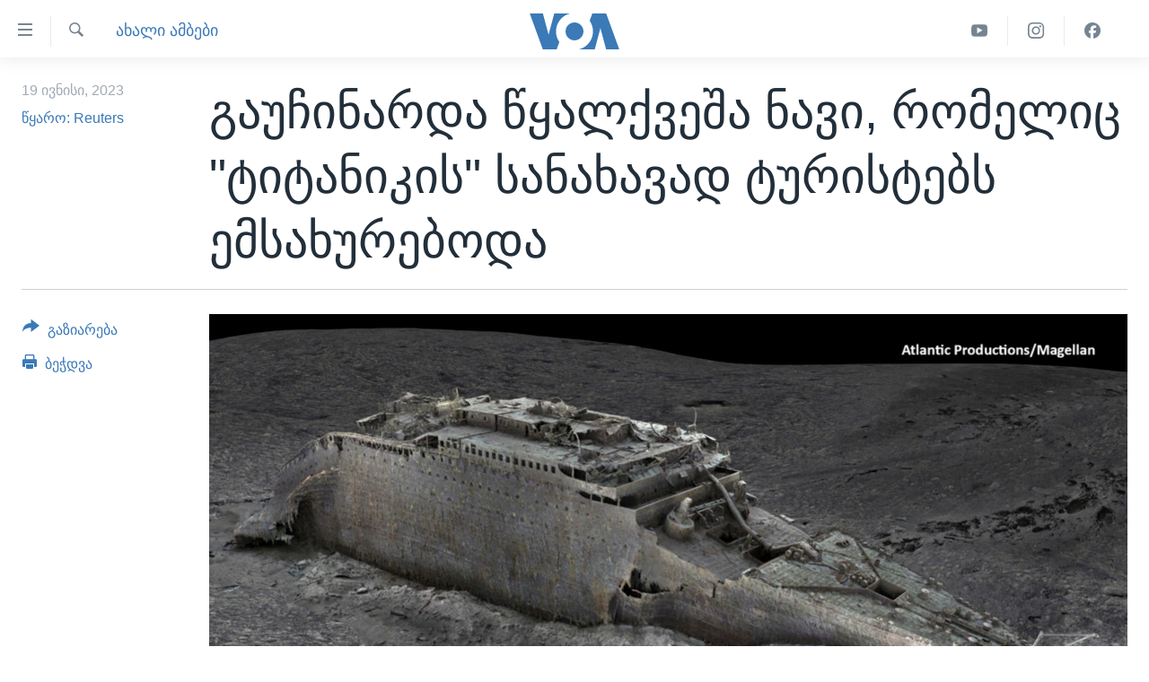

--- FILE ---
content_type: text/html; charset=utf-8
request_url: https://www.amerikiskhma.com/a/titanic-tourist-submersible-goes-missing-rescue-efforts-under-way/7143621.html
body_size: 13623
content:

<!DOCTYPE html>
<html lang="ka" dir="ltr" class="no-js">
<head>
<link href="/Content/responsive/VOA/ka-GE/VOA-ka-GE.css?&amp;av=0.0.0.0&amp;cb=306" rel="stylesheet"/>
<script src="https://tags.amerikiskhma.com/voa-pangea/prod/utag.sync.js"></script> <script type='text/javascript' src='https://www.youtube.com/iframe_api' async></script>
<script type="text/javascript">
//a general 'js' detection, must be on top level in <head>, due to CSS performance
document.documentElement.className = "js";
var cacheBuster = "306";
var appBaseUrl = "/";
var imgEnhancerBreakpoints = [0, 144, 256, 408, 650, 1023, 1597];
var isLoggingEnabled = false;
var isPreviewPage = false;
var isLivePreviewPage = false;
if (!isPreviewPage) {
window.RFE = window.RFE || {};
window.RFE.cacheEnabledByParam = window.location.href.indexOf('nocache=1') === -1;
const url = new URL(window.location.href);
const params = new URLSearchParams(url.search);
// Remove the 'nocache' parameter
params.delete('nocache');
// Update the URL without the 'nocache' parameter
url.search = params.toString();
window.history.replaceState(null, '', url.toString());
} else {
window.addEventListener('load', function() {
const links = window.document.links;
for (let i = 0; i < links.length; i++) {
links[i].href = '#';
links[i].target = '_self';
}
})
}
var pwaEnabled = false;
var swCacheDisabled;
</script>
<meta charset="utf-8" />
<title>გაუჩინარდა წყალქვეშა ნავი, რომელიც &quot;ტიტანიკის&quot; სანახავად ტურისტებს ემსახურებოდა</title>
<meta name="description" content="წყალქვეშა ნავი, რომელსაც ტურისტები &quot;ტიტანიკის&quot; ნამსხვრევების სანახავად, ოკეანის სიღღმეში ჩაჰყავდა, 19 ივნისს დაიკარგა.
განცხადება ამის შესახებ კერძო კომპანიამ OceanGate Expeditions გაავრცელა. კომპანიის თქმით, ის ძალისხმევას არ იშურებს ეკიპაჟის წევრების და ტურისტების უსაფრთხოდ დაბრუნებისთვის...." />
<meta name="keywords" content="ახალი ამბები, ტიტანიკი, წყალქვეშა ნავი, ტიტანიკი ტურისტები, დაკარგული ტურისტები" />
<meta name="viewport" content="width=device-width, initial-scale=1.0" />
<meta http-equiv="X-UA-Compatible" content="IE=edge" />
<meta name="robots" content="max-image-preview:large"><meta property="fb:pages" content="133530100014336" />
<meta name="msvalidate.01" content="3286EE554B6F672A6F2E608C02343C0E" /><meta name="yandex-verification" content="59cf68bea3b7144e" />
<link href="https://www.amerikiskhma.com/a/titanic-tourist-submersible-goes-missing-rescue-efforts-under-way/7143621.html" rel="canonical" />
<meta name="apple-mobile-web-app-title" content="ამერიკის ხმა" />
<meta name="apple-mobile-web-app-status-bar-style" content="black" />
<meta name="apple-itunes-app" content="app-id=632618796, app-argument=//7143621.ltr" />
<meta content="გაუჩინარდა წყალქვეშა ნავი, რომელიც &quot;ტიტანიკის&quot; სანახავად ტურისტებს ემსახურებოდა" property="og:title" />
<meta content="წყალქვეშა ნავი, რომელსაც ტურისტები &quot;ტიტანიკის&quot; ნამსხვრევების სანახავად, ოკეანის სიღღმეში ჩაჰყავდა, 19 ივნისს დაიკარგა.
განცხადება ამის შესახებ კერძო კომპანიამ OceanGate Expeditions გაავრცელა. კომპანიის თქმით, ის ძალისხმევას არ იშურებს ეკიპაჟის წევრების და ტურისტების უსაფრთხოდ დაბრუნებისთვის...." property="og:description" />
<meta content="article" property="og:type" />
<meta content="https://www.amerikiskhma.com/a/titanic-tourist-submersible-goes-missing-rescue-efforts-under-way/7143621.html" property="og:url" />
<meta content="Voice of America" property="og:site_name" />
<meta content="https://www.facebook.com/amerikiskhma" property="article:publisher" />
<meta content="https://gdb.voanews.com/01000000-0aff-0242-d598-08db58058e02_w1200_h630.jpg" property="og:image" />
<meta content="1200" property="og:image:width" />
<meta content="630" property="og:image:height" />
<meta content="522201394826715" property="fb:app_id" />
<meta content="წყარო: Reuters" name="Author" />
<meta content="summary_large_image" name="twitter:card" />
<meta content="@amerikiskhma" name="twitter:site" />
<meta content="https://gdb.voanews.com/01000000-0aff-0242-d598-08db58058e02_w1200_h630.jpg" name="twitter:image" />
<meta content="გაუჩინარდა წყალქვეშა ნავი, რომელიც &quot;ტიტანიკის&quot; სანახავად ტურისტებს ემსახურებოდა" name="twitter:title" />
<meta content="წყალქვეშა ნავი, რომელსაც ტურისტები &quot;ტიტანიკის&quot; ნამსხვრევების სანახავად, ოკეანის სიღღმეში ჩაჰყავდა, 19 ივნისს დაიკარგა.
განცხადება ამის შესახებ კერძო კომპანიამ OceanGate Expeditions გაავრცელა. კომპანიის თქმით, ის ძალისხმევას არ იშურებს ეკიპაჟის წევრების და ტურისტების უსაფრთხოდ დაბრუნებისთვის...." name="twitter:description" />
<link rel="amphtml" href="https://www.amerikiskhma.com/amp/titanic-tourist-submersible-goes-missing-rescue-efforts-under-way/7143621.html" />
<script type="application/ld+json">{"articleSection":"ახალი ამბები","isAccessibleForFree":true,"headline":"გაუჩინარდა წყალქვეშა ნავი, რომელიც \u0022ტიტანიკის\u0022 სანახავად ტურისტებს ემსახურებოდა","inLanguage":"ka-GE","keywords":"ახალი ამბები, ტიტანიკი, წყალქვეშა ნავი, ტიტანიკი ტურისტები, დაკარგული ტურისტები","author":{"@type":"Person","url":"https://www.amerikiskhma.com/author/წყარო-reuters/iutyy","description":"Reuters news agency","image":{"@type":"ImageObject"},"name":"წყარო: Reuters"},"datePublished":"2023-06-19 16:36:46Z","dateModified":"2023-06-19 16:36:46Z","publisher":{"logo":{"width":512,"height":220,"@type":"ImageObject","url":"https://www.amerikiskhma.com/Content/responsive/VOA/ka-GE/img/logo.png"},"@type":"NewsMediaOrganization","url":"https://www.amerikiskhma.com","sameAs":["https://facebook.com/amerikiskhma","https://twitter.com/amerikiskhma","https://www.youtube.com/user/voageorgian","https://www.instagram.com/amerikiskhma/"],"name":"ამერიკის ხმა ","alternateName":""},"@context":"https://schema.org","@type":"NewsArticle","mainEntityOfPage":"https://www.amerikiskhma.com/a/titanic-tourist-submersible-goes-missing-rescue-efforts-under-way/7143621.html","url":"https://www.amerikiskhma.com/a/titanic-tourist-submersible-goes-missing-rescue-efforts-under-way/7143621.html","description":"წყალქვეშა ნავი, რომელსაც ტურისტები \u0022ტიტანიკის\u0022 ნამსხვრევების სანახავად, ოკეანის სიღღმეში ჩაჰყავდა, 19 ივნისს დაიკარგა.\r\n განცხადება ამის შესახებ კერძო კომპანიამ OceanGate Expeditions გაავრცელა. კომპანიის თქმით, ის ძალისხმევას არ იშურებს ეკიპაჟის წევრების და ტურისტების უსაფრთხოდ დაბრუნებისთვის....","image":{"width":1080,"height":608,"@type":"ImageObject","url":"https://gdb.voanews.com/01000000-0aff-0242-d598-08db58058e02_w1080_h608.jpg"},"name":"გაუჩინარდა წყალქვეშა ნავი, რომელიც \u0022ტიტანიკის\u0022 სანახავად ტურისტებს ემსახურებოდა"}</script>
<script src="/Scripts/responsive/infographics.b?v=dVbZ-Cza7s4UoO3BqYSZdbxQZVF4BOLP5EfYDs4kqEo1&amp;av=0.0.0.0&amp;cb=306"></script>
<script src="/Scripts/responsive/loader.b?v=Q26XNwrL6vJYKjqFQRDnx01Lk2pi1mRsuLEaVKMsvpA1&amp;av=0.0.0.0&amp;cb=306"></script>
<link rel="icon" type="image/svg+xml" href="/Content/responsive/VOA/img/webApp/favicon.svg" />
<link rel="alternate icon" href="/Content/responsive/VOA/img/webApp/favicon.ico" />
<link rel="apple-touch-icon" sizes="152x152" href="/Content/responsive/VOA/img/webApp/ico-152x152.png" />
<link rel="apple-touch-icon" sizes="144x144" href="/Content/responsive/VOA/img/webApp/ico-144x144.png" />
<link rel="apple-touch-icon" sizes="114x114" href="/Content/responsive/VOA/img/webApp/ico-114x114.png" />
<link rel="apple-touch-icon" sizes="72x72" href="/Content/responsive/VOA/img/webApp/ico-72x72.png" />
<link rel="apple-touch-icon-precomposed" href="/Content/responsive/VOA/img/webApp/ico-57x57.png" />
<link rel="icon" sizes="192x192" href="/Content/responsive/VOA/img/webApp/ico-192x192.png" />
<link rel="icon" sizes="128x128" href="/Content/responsive/VOA/img/webApp/ico-128x128.png" />
<meta name="msapplication-TileColor" content="#ffffff" />
<meta name="msapplication-TileImage" content="/Content/responsive/VOA/img/webApp/ico-144x144.png" />
<link rel="alternate" type="application/rss+xml" title="VOA - Top Stories [RSS]" href="/api/" />
<link rel="sitemap" type="application/rss+xml" href="/sitemap.xml" />
</head>
<body class=" nav-no-loaded cc_theme pg-article print-lay-article js-category-to-nav nojs-images ">
<script type="text/javascript" >
var analyticsData = {url:"https://www.amerikiskhma.com/a/titanic-tourist-submersible-goes-missing-rescue-efforts-under-way/7143621.html",property_id:"463",article_uid:"7143621",page_title:"გაუჩინარდა წყალქვეშა ნავი, რომელიც \"ტიტანიკის\" სანახავად ტურისტებს ემსახურებოდა",page_type:"article",content_type:"article",subcontent_type:"article",last_modified:"2023-06-19 16:36:46Z",pub_datetime:"2023-06-19 16:36:46Z",pub_year:"2023",pub_month:"06",pub_day:"19",pub_hour:"16",pub_weekday:"Monday",section:"ახალი ამბები",english_section:"news",byline:"წყარო: Reuters",categories:"news",tags:"ტიტანიკი;წყალქვეშა ნავი;ტიტანიკი ტურისტები;დაკარგული ტურისტები",domain:"www.amerikiskhma.com",language:"Georgian",language_service:"VOA Georgian",platform:"web",copied:"no",copied_article:"",copied_title:"",runs_js:"Yes",cms_release:"8.44.0.0.306",enviro_type:"prod",slug:"titanic-tourist-submersible-goes-missing-rescue-efforts-under-way",entity:"VOA",short_language_service:"GEO",platform_short:"W",page_name:"გაუჩინარდა წყალქვეშა ნავი, რომელიც \"ტიტანიკის\" სანახავად ტურისტებს ემსახურებოდა"};
</script>
<noscript><iframe src="https://www.googletagmanager.com/ns.html?id=GTM-N8MP7P" height="0" width="0" style="display:none;visibility:hidden"></iframe></noscript><script type="text/javascript" data-cookiecategory="analytics">
var gtmEventObject = Object.assign({}, analyticsData, {event: 'page_meta_ready'});window.dataLayer = window.dataLayer || [];window.dataLayer.push(gtmEventObject);
if (top.location === self.location) { //if not inside of an IFrame
var renderGtm = "true";
if (renderGtm === "true") {
(function(w,d,s,l,i){w[l]=w[l]||[];w[l].push({'gtm.start':new Date().getTime(),event:'gtm.js'});var f=d.getElementsByTagName(s)[0],j=d.createElement(s),dl=l!='dataLayer'?'&l='+l:'';j.async=true;j.src='//www.googletagmanager.com/gtm.js?id='+i+dl;f.parentNode.insertBefore(j,f);})(window,document,'script','dataLayer','GTM-N8MP7P');
}
}
</script>
<!--Analytics tag js version start-->
<script type="text/javascript" data-cookiecategory="analytics">
var utag_data = Object.assign({}, analyticsData, {});
if(typeof(TealiumTagFrom)==='function' && typeof(TealiumTagSearchKeyword)==='function') {
var utag_from=TealiumTagFrom();var utag_searchKeyword=TealiumTagSearchKeyword();
if(utag_searchKeyword!=null && utag_searchKeyword!=='' && utag_data["search_keyword"]==null) utag_data["search_keyword"]=utag_searchKeyword;if(utag_from!=null && utag_from!=='') utag_data["from"]=TealiumTagFrom();}
if(window.top!== window.self&&utag_data.page_type==="snippet"){utag_data.page_type = 'iframe';}
try{if(window.top!==window.self&&window.self.location.hostname===window.top.location.hostname){utag_data.platform = 'self-embed';utag_data.platform_short = 'se';}}catch(e){if(window.top!==window.self&&window.self.location.search.includes("platformType=self-embed")){utag_data.platform = 'cross-promo';utag_data.platform_short = 'cp';}}
(function(a,b,c,d){ a="https://tags.amerikiskhma.com/voa-pangea/prod/utag.js"; b=document;c="script";d=b.createElement(c);d.src=a;d.type="text/java"+c;d.async=true; a=b.getElementsByTagName(c)[0];a.parentNode.insertBefore(d,a); })();
</script>
<!--Analytics tag js version end-->
<!-- Analytics tag management NoScript -->
<noscript>
<img style="position: absolute; border: none;" src="https://ssc.amerikiskhma.com/b/ss/bbgprod,bbgentityvoa/1/G.4--NS/751319359?pageName=voa%3ageo%3aw%3aarticle%3a%e1%83%92%e1%83%90%e1%83%a3%e1%83%a9%e1%83%98%e1%83%9c%e1%83%90%e1%83%a0%e1%83%93%e1%83%90%20%e1%83%ac%e1%83%a7%e1%83%90%e1%83%9a%e1%83%a5%e1%83%95%e1%83%94%e1%83%a8%e1%83%90%20%e1%83%9c%e1%83%90%e1%83%95%e1%83%98%2c%20%e1%83%a0%e1%83%9d%e1%83%9b%e1%83%94%e1%83%9a%e1%83%98%e1%83%aa%20%22%e1%83%a2%e1%83%98%e1%83%a2%e1%83%90%e1%83%9c%e1%83%98%e1%83%99%e1%83%98%e1%83%a1%22%20%e1%83%a1%e1%83%90%e1%83%9c%e1%83%90%e1%83%ae%e1%83%90%e1%83%95%e1%83%90%e1%83%93%20%e1%83%a2%e1%83%a3%e1%83%a0%e1%83%98%e1%83%a1%e1%83%a2%e1%83%94%e1%83%91%e1%83%a1%20%e1%83%94%e1%83%9b%e1%83%a1%e1%83%90%e1%83%ae%e1%83%a3%e1%83%a0%e1%83%94%e1%83%91%e1%83%9d%e1%83%93%e1%83%90&amp;c6=%e1%83%92%e1%83%90%e1%83%a3%e1%83%a9%e1%83%98%e1%83%9c%e1%83%90%e1%83%a0%e1%83%93%e1%83%90%20%e1%83%ac%e1%83%a7%e1%83%90%e1%83%9a%e1%83%a5%e1%83%95%e1%83%94%e1%83%a8%e1%83%90%20%e1%83%9c%e1%83%90%e1%83%95%e1%83%98%2c%20%e1%83%a0%e1%83%9d%e1%83%9b%e1%83%94%e1%83%9a%e1%83%98%e1%83%aa%20%22%e1%83%a2%e1%83%98%e1%83%a2%e1%83%90%e1%83%9c%e1%83%98%e1%83%99%e1%83%98%e1%83%a1%22%20%e1%83%a1%e1%83%90%e1%83%9c%e1%83%90%e1%83%ae%e1%83%90%e1%83%95%e1%83%90%e1%83%93%20%e1%83%a2%e1%83%a3%e1%83%a0%e1%83%98%e1%83%a1%e1%83%a2%e1%83%94%e1%83%91%e1%83%a1%20%e1%83%94%e1%83%9b%e1%83%a1%e1%83%90%e1%83%ae%e1%83%a3%e1%83%a0%e1%83%94%e1%83%91%e1%83%9d%e1%83%93%e1%83%90&amp;v36=8.44.0.0.306&amp;v6=D=c6&amp;g=https%3a%2f%2fwww.amerikiskhma.com%2fa%2ftitanic-tourist-submersible-goes-missing-rescue-efforts-under-way%2f7143621.html&amp;c1=D=g&amp;v1=D=g&amp;events=event1,event52&amp;c16=voa%20georgian&amp;v16=D=c16&amp;c5=news&amp;v5=D=c5&amp;ch=%e1%83%90%e1%83%ae%e1%83%90%e1%83%9a%e1%83%98%20%e1%83%90%e1%83%9b%e1%83%91%e1%83%94%e1%83%91%e1%83%98&amp;c15=georgian&amp;v15=D=c15&amp;c4=article&amp;v4=D=c4&amp;c14=7143621&amp;v14=D=c14&amp;v20=no&amp;c17=web&amp;v17=D=c17&amp;mcorgid=518abc7455e462b97f000101%40adobeorg&amp;server=www.amerikiskhma.com&amp;pageType=D=c4&amp;ns=bbg&amp;v29=D=server&amp;v25=voa&amp;v30=463&amp;v105=D=User-Agent " alt="analytics" width="1" height="1" /></noscript>
<!-- End of Analytics tag management NoScript -->
<!--*** Accessibility links - For ScreenReaders only ***-->
<section>
<div class="sr-only">
<h2>ბმულები ხელმისაწვდომობისთვის</h2>
<ul>
<li><a href="#content" data-disable-smooth-scroll="1">გადადით მთავარზე</a></li>
<li><a href="#navigation" data-disable-smooth-scroll="1">გადადით მთავარ ნავიგაციაზე</a></li>
<li><a href="#txtHeaderSearch" data-disable-smooth-scroll="1">გადადით ძიებაზე</a></li>
</ul>
</div>
</section>
<div dir="ltr">
<div id="page">
<aside>
<div class="c-lightbox overlay-modal">
<div class="c-lightbox__intro">
<h2 class="c-lightbox__intro-title"></h2>
<button class="btn btn--rounded c-lightbox__btn c-lightbox__intro-next" title="შემდეგ">
<span class="ico ico--rounded ico-chevron-forward"></span>
<span class="sr-only">შემდეგ</span>
</button>
</div>
<div class="c-lightbox__nav">
<button class="btn btn--rounded c-lightbox__btn c-lightbox__btn--close" title="დახურვა">
<span class="ico ico--rounded ico-close"></span>
<span class="sr-only">დახურვა</span>
</button>
<button class="btn btn--rounded c-lightbox__btn c-lightbox__btn--prev" title="წინა">
<span class="ico ico--rounded ico-chevron-backward"></span>
<span class="sr-only">წინა</span>
</button>
<button class="btn btn--rounded c-lightbox__btn c-lightbox__btn--next" title="შემდეგ">
<span class="ico ico--rounded ico-chevron-forward"></span>
<span class="sr-only">შემდეგ</span>
</button>
</div>
<div class="c-lightbox__content-wrap">
<figure class="c-lightbox__content">
<span class="c-spinner c-spinner--lightbox">
<img src="/Content/responsive/img/player-spinner.png"
alt="გთხოვთ, დაიცადოთ"
title="გთხოვთ, დაიცადოთ" />
</span>
<div class="c-lightbox__img">
<div class="thumb">
<img src="" alt="" />
</div>
</div>
<figcaption>
<div class="c-lightbox__info c-lightbox__info--foot">
<span class="c-lightbox__counter"></span>
<span class="caption c-lightbox__caption"></span>
</div>
</figcaption>
</figure>
</div>
<div class="hidden">
<div class="content-advisory__box content-advisory__box--lightbox">
<span class="content-advisory__box-text">This image contains sensitive content which some people may find offensive or disturbing.</span>
<button class="btn btn--transparent content-advisory__box-btn m-t-md" value="text" type="button">
<span class="btn__text">
Click to reveal
</span>
</button>
</div>
</div>
</div>
<div class="print-dialogue">
<div class="container">
<h3 class="print-dialogue__title section-head">Print Options:</h3>
<div class="print-dialogue__opts">
<ul class="print-dialogue__opt-group">
<li class="form__group form__group--checkbox">
<input class="form__check " id="checkboxImages" name="checkboxImages" type="checkbox" checked="checked" />
<label for="checkboxImages" class="form__label m-t-md">Images</label>
</li>
<li class="form__group form__group--checkbox">
<input class="form__check " id="checkboxMultimedia" name="checkboxMultimedia" type="checkbox" checked="checked" />
<label for="checkboxMultimedia" class="form__label m-t-md">Multimedia</label>
</li>
</ul>
<ul class="print-dialogue__opt-group">
<li class="form__group form__group--checkbox">
<input class="form__check " id="checkboxEmbedded" name="checkboxEmbedded" type="checkbox" checked="checked" />
<label for="checkboxEmbedded" class="form__label m-t-md">Embedded Content</label>
</li>
<li class="form__group form__group--checkbox">
<input class="form__check " id="checkboxComments" name="checkboxComments" type="checkbox" />
<label for="checkboxComments" class="form__label m-t-md">Comments</label>
</li>
</ul>
</div>
<div class="print-dialogue__buttons">
<button class="btn btn--secondary close-button" type="button" title="გაუქმება">
<span class="btn__text ">გაუქმება</span>
</button>
<button class="btn btn-cust-print m-l-sm" type="button" title="ბეჭდვა">
<span class="btn__text ">ბეჭდვა</span>
</button>
</div>
</div>
</div>
<div class="ctc-message pos-fix">
<div class="ctc-message__inner">Link has been copied to clipboard</div>
</div>
</aside>
<div class="hdr-20 hdr-20--big">
<div class="hdr-20__inner">
<div class="hdr-20__max pos-rel">
<div class="hdr-20__side hdr-20__side--primary d-flex">
<label data-for="main-menu-ctrl" data-switcher-trigger="true" data-switch-target="main-menu-ctrl" class="burger hdr-trigger pos-rel trans-trigger" data-trans-evt="click" data-trans-id="menu">
<span class="ico ico-close hdr-trigger__ico hdr-trigger__ico--close burger__ico burger__ico--close"></span>
<span class="ico ico-menu hdr-trigger__ico hdr-trigger__ico--open burger__ico burger__ico--open"></span>
</label>
<div class="menu-pnl pos-fix trans-target" data-switch-target="main-menu-ctrl" data-trans-id="menu">
<div class="menu-pnl__inner">
<nav class="main-nav menu-pnl__item menu-pnl__item--first">
<ul class="main-nav__list accordeon" data-analytics-tales="false" data-promo-name="link" data-location-name="nav,secnav">
<li class="main-nav__item">
<a class="main-nav__item-name main-nav__item-name--link" href="http://m.amerikiskhma.com/" title="მთავარი" >მთავარი</a>
</li>
<li class="main-nav__item">
<a class="main-nav__item-name main-nav__item-name--link" href="/z/1841" title="ახალი ამბები" data-item-name="news" >ახალი ამბები</a>
</li>
<li class="main-nav__item">
<a class="main-nav__item-name main-nav__item-name--link" href="/z/1849" title="საქართველო" data-item-name="georgia" >საქართველო</a>
</li>
<li class="main-nav__item">
<a class="main-nav__item-name main-nav__item-name--link" href="/z/1856" title="აშშ" data-item-name="usa" >აშშ</a>
</li>
<li class="main-nav__item">
<a class="main-nav__item-name main-nav__item-name--link" href="/z/7984" title="აშშ-ის არჩევნები 2024" data-item-name="us-elections" >აშშ-ის არჩევნები 2024</a>
</li>
<li class="main-nav__item">
<a class="main-nav__item-name main-nav__item-name--link" href="/z/1857" title="მსოფლიო" data-item-name="res-of-the-world" >მსოფლიო</a>
</li>
<li class="main-nav__item">
<a class="main-nav__item-name main-nav__item-name--link" href="/z/2957" title="ვიდეოები" data-item-name="video-reports" >ვიდეოები</a>
</li>
<li class="main-nav__item accordeon__item" data-switch-target="menu-item-1606">
<label class="main-nav__item-name main-nav__item-name--label accordeon__control-label" data-switcher-trigger="true" data-for="menu-item-1606">
გადაცემები
<span class="ico ico-chevron-down main-nav__chev"></span>
</label>
<div class="main-nav__sub-list">
<a class="main-nav__item-name main-nav__item-name--link main-nav__item-name--sub" href="/z/2389" title="ვაშინგტონი დღეს" data-item-name="washington-today" >ვაშინგტონი დღეს</a>
<a class="main-nav__item-name main-nav__item-name--link main-nav__item-name--sub" href="/z/5930" title="ხედვა ვაშინგტონიდან" data-item-name="view-from-washington" >ხედვა ვაშინგტონიდან</a>
<a class="main-nav__item-name main-nav__item-name--link main-nav__item-name--sub" href="/z/5905" title="სტუდია ვაშინგტონი" data-item-name="studio-washington-georgian" >სტუდია ვაშინგტონი</a>
</div>
</li>
<li class="main-nav__item accordeon__item" data-switch-target="menu-item-1607">
<label class="main-nav__item-name main-nav__item-name--label accordeon__control-label" data-switcher-trigger="true" data-for="menu-item-1607">
სხვა სიახლეები
<span class="ico ico-chevron-down main-nav__chev"></span>
</label>
<div class="main-nav__sub-list">
<a class="main-nav__item-name main-nav__item-name--link main-nav__item-name--sub" href="/z/4501" title="პოლიტიკა" data-item-name="politics" >პოლიტიკა</a>
<a class="main-nav__item-name main-nav__item-name--link main-nav__item-name--sub" href="/z/1845" title="ეკონომიკა" data-item-name="economy-business" >ეკონომიკა</a>
<a class="main-nav__item-name main-nav__item-name--link main-nav__item-name--sub" href="/z/1850" title="ჯანმრთელობა" data-item-name="health" >ჯანმრთელობა</a>
<a class="main-nav__item-name main-nav__item-name--link main-nav__item-name--sub" href="/z/1855" title="მეცნიერება" data-item-name="science-technology" >მეცნიერება</a>
<a class="main-nav__item-name main-nav__item-name--link main-nav__item-name--sub" href="/z/2378" title="ინტერვიუ" data-item-name="interview" >ინტერვიუ</a>
<a class="main-nav__item-name main-nav__item-name--link main-nav__item-name--sub" href="/z/1843" title="კულტურა" data-item-name="culture" >კულტურა</a>
<a class="main-nav__item-name main-nav__item-name--link main-nav__item-name--sub" href="/z/4505" title="გალილეო" data-item-name="galileo" >გალილეო</a>
<a class="main-nav__item-name main-nav__item-name--link main-nav__item-name--sub" href="/z/7996" title="დეზინფორმაცია" data-item-name="disinfo" >დეზინფორმაცია</a>
</div>
</li>
<li class="main-nav__item">
<a class="main-nav__item-name main-nav__item-name--link" href="/p/8541.html" title="რუსეთის შეჭრა უკრაინაში" data-item-name="war-in-ukraine" >რუსეთის შეჭრა უკრაინაში</a>
</li>
</ul>
</nav>
<div class="menu-pnl__item">
<a href="https://learningenglish.voanews.com/" class="menu-pnl__item-link" alt="Learning English">Learning English</a>
</div>
<div class="menu-pnl__item menu-pnl__item--social">
<h5 class="menu-pnl__sub-head">თვალი გვადევნეთ</h5>
<a href="https://facebook.com/amerikiskhma" title="გვადევნეთ თვალი ფეისბუქზე" data-analytics-text="follow_on_facebook" class="btn btn--rounded btn--social-inverted menu-pnl__btn js-social-btn btn-facebook" target="_blank" rel="noopener">
<span class="ico ico-facebook-alt ico--rounded"></span>
</a>
<a href="https://twitter.com/amerikiskhma" title="გვადევნეთ თვალი ტვიტერზე" data-analytics-text="follow_on_twitter" class="btn btn--rounded btn--social-inverted menu-pnl__btn js-social-btn btn-twitter" target="_blank" rel="noopener">
<span class="ico ico-twitter ico--rounded"></span>
</a>
<a href="https://www.youtube.com/user/voageorgian" title="გვადევნეთ თვალი იუტუბზე" data-analytics-text="follow_on_youtube" class="btn btn--rounded btn--social-inverted menu-pnl__btn js-social-btn btn-youtube" target="_blank" rel="noopener">
<span class="ico ico-youtube ico--rounded"></span>
</a>
<a href="https://www.instagram.com/amerikiskhma/" title="Follow us on Instagram" data-analytics-text="follow_on_instagram" class="btn btn--rounded btn--social-inverted menu-pnl__btn js-social-btn btn-instagram" target="_blank" rel="noopener">
<span class="ico ico-instagram ico--rounded"></span>
</a>
</div>
<div class="menu-pnl__item">
<a href="/navigation/allsites" class="menu-pnl__item-link">
<span class="ico ico-languages "></span>
ენები
</a>
</div>
</div>
</div>
<label data-for="top-search-ctrl" data-switcher-trigger="true" data-switch-target="top-search-ctrl" class="top-srch-trigger hdr-trigger">
<span class="ico ico-close hdr-trigger__ico hdr-trigger__ico--close top-srch-trigger__ico top-srch-trigger__ico--close"></span>
<span class="ico ico-search hdr-trigger__ico hdr-trigger__ico--open top-srch-trigger__ico top-srch-trigger__ico--open"></span>
</label>
<div class="srch-top srch-top--in-header" data-switch-target="top-search-ctrl">
<div class="container">
<form action="/s" class="srch-top__form srch-top__form--in-header" id="form-topSearchHeader" method="get" role="search"><label for="txtHeaderSearch" class="sr-only">ძიება</label>
<input type="text" id="txtHeaderSearch" name="k" placeholder="საძიებელი სიტყვა " accesskey="s" value="" class="srch-top__input analyticstag-event" onkeydown="if (event.keyCode === 13) { FireAnalyticsTagEventOnSearch('search', $dom.get('#txtHeaderSearch')[0].value) }" />
<button title="ძიება" type="submit" class="btn btn--top-srch analyticstag-event" onclick="FireAnalyticsTagEventOnSearch('search', $dom.get('#txtHeaderSearch')[0].value) ">
<span class="ico ico-search"></span>
</button></form>
</div>
</div>
<a href="/" class="main-logo-link">
<img src="/Content/responsive/VOA/ka-GE/img/logo-compact.svg" class="main-logo main-logo--comp" alt="site logo">
<img src="/Content/responsive/VOA/ka-GE/img/logo.svg" class="main-logo main-logo--big" alt="site logo">
</a>
</div>
<div class="hdr-20__side hdr-20__side--secondary d-flex">
<a href="https://www.facebook.com/amerikiskhma" title="Facebook" class="hdr-20__secondary-item" data-item-name="custom1">
<span class="ico-custom ico-custom--1 hdr-20__secondary-icon"></span>
</a>
<a href="https://www.instagram.com/amerikiskhma/" title="Instagram" class="hdr-20__secondary-item" data-item-name="custom3">
<span class="ico-custom ico-custom--3 hdr-20__secondary-icon"></span>
</a>
<a href="https://www.youtube.com/user/voageorgian" title="YouTube" class="hdr-20__secondary-item" data-item-name="custom2">
<span class="ico-custom ico-custom--2 hdr-20__secondary-icon"></span>
</a>
<a href="/s" title="ძიება" class="hdr-20__secondary-item hdr-20__secondary-item--search" data-item-name="search">
<span class="ico ico-search hdr-20__secondary-icon hdr-20__secondary-icon--search"></span>
</a>
<div class="srch-bottom">
<form action="/s" class="srch-bottom__form d-flex" id="form-bottomSearch" method="get" role="search"><label for="txtSearch" class="sr-only">ძიება</label>
<input type="search" id="txtSearch" name="k" placeholder="საძიებელი სიტყვა " accesskey="s" value="" class="srch-bottom__input analyticstag-event" onkeydown="if (event.keyCode === 13) { FireAnalyticsTagEventOnSearch('search', $dom.get('#txtSearch')[0].value) }" />
<button title="ძიება" type="submit" class="btn btn--bottom-srch analyticstag-event" onclick="FireAnalyticsTagEventOnSearch('search', $dom.get('#txtSearch')[0].value) ">
<span class="ico ico-search"></span>
</button></form>
</div>
</div>
<img src="/Content/responsive/VOA/ka-GE/img/logo-print.gif" class="logo-print" alt="site logo">
<img src="/Content/responsive/VOA/ka-GE/img/logo-print_color.png" class="logo-print logo-print--color" alt="site logo">
</div>
</div>
</div>
<script>
if (document.body.className.indexOf('pg-home') > -1) {
var nav2In = document.querySelector('.hdr-20__inner');
var nav2Sec = document.querySelector('.hdr-20__side--secondary');
var secStyle = window.getComputedStyle(nav2Sec);
if (nav2In && window.pageYOffset < 150 && secStyle['position'] !== 'fixed') {
nav2In.classList.add('hdr-20__inner--big')
}
}
</script>
<div class="c-hlights c-hlights--breaking c-hlights--no-item" data-hlight-display="mobile,desktop">
<div class="c-hlights__wrap container p-0">
<div class="c-hlights__nav">
<a role="button" href="#" title="წინა">
<span class="ico ico-chevron-backward m-0"></span>
<span class="sr-only">წინა</span>
</a>
<a role="button" href="#" title="შემდეგ">
<span class="ico ico-chevron-forward m-0"></span>
<span class="sr-only">შემდეგ</span>
</a>
</div>
<span class="c-hlights__label">
<span class="">Breaking News</span>
<span class="switcher-trigger">
<label data-for="more-less-1" data-switcher-trigger="true" class="switcher-trigger__label switcher-trigger__label--more p-b-0" title="დანარჩენი სიახლეები">
<span class="ico ico-chevron-down"></span>
</label>
<label data-for="more-less-1" data-switcher-trigger="true" class="switcher-trigger__label switcher-trigger__label--less p-b-0" title="Show less">
<span class="ico ico-chevron-up"></span>
</label>
</span>
</span>
<ul class="c-hlights__items switcher-target" data-switch-target="more-less-1">
</ul>
</div>
</div> <div id="content">
<main class="container">
<div class="hdr-container">
<div class="row">
<div class="col-category col-xs-12 col-md-2 pull-left"> <div class="category js-category">
<a class="" href="/z/1841">ახალი ამბები</a> </div>
</div><div class="col-title col-xs-12 col-md-10 pull-right"> <h1 class="title pg-title">
გაუჩინარდა წყალქვეშა ნავი, რომელიც &quot;ტიტანიკის&quot; სანახავად ტურისტებს ემსახურებოდა
</h1>
</div><div class="col-publishing-details col-xs-12 col-sm-12 col-md-2 pull-left"> <div class="publishing-details ">
<div class="published">
<span class="date" >
<time pubdate="pubdate" datetime="2023-06-19T20:36:46+04:00">
19 ივნისი, 2023
</time>
</span>
</div>
<div class="links">
<ul class="links__list links__list--column">
<li class="links__item">
<a class="links__item-link" href="/author/წყარო-reuters/iutyy" title="წყარო: Reuters">წყარო: Reuters</a>
</li>
</ul>
</div>
</div>
</div><div class="col-lg-12 separator"> <div class="separator">
<hr class="title-line" />
</div>
</div><div class="col-multimedia col-xs-12 col-md-10 pull-right"> <div class="cover-media">
<figure class="media-image js-media-expand">
<div class="img-wrap">
<div class="thumb thumb16_9">
<img src="https://gdb.voanews.com/01000000-0aff-0242-d598-08db58058e02_w250_r1_s.jpg" alt="2023 წელს, მკვლევრებმა &quot;ტიტანიკის&quot; ნამსხვრევის პირველი სრული ზომის ციფრული სკანირება დაასრულეს. სურათი გემის დეტალებს უპრეცედენტოდ ცხადად წარმოაჩენს. " />
</div>
</div>
<figcaption>
<span class="caption">2023 წელს, მკვლევრებმა &quot;ტიტანიკის&quot; ნამსხვრევის პირველი სრული ზომის ციფრული სკანირება დაასრულეს. სურათი გემის დეტალებს უპრეცედენტოდ ცხადად წარმოაჩენს. </span>
</figcaption>
</figure>
</div>
</div><div class="col-xs-12 col-md-2 pull-left article-share pos-rel"> <div class="share--box">
<div class="sticky-share-container" style="display:none">
<div class="container">
<a href="https://www.amerikiskhma.com" id="logo-sticky-share">&nbsp;</a>
<div class="pg-title pg-title--sticky-share">
გაუჩინარდა წყალქვეშა ნავი, რომელიც &quot;ტიტანიკის&quot; სანახავად ტურისტებს ემსახურებოდა
</div>
<div class="sticked-nav-actions">
<!--This part is for sticky navigation display-->
<p class="buttons link-content-sharing p-0 ">
<button class="btn btn--link btn-content-sharing p-t-0 " id="btnContentSharing" value="text" role="Button" type="" title="გაზიარების მეტი ფუნქცია">
<span class="ico ico-share ico--l"></span>
<span class="btn__text ">
გაზიარება
</span>
</button>
</p>
<aside class="content-sharing js-content-sharing js-content-sharing--apply-sticky content-sharing--sticky"
role="complementary"
data-share-url="https://www.amerikiskhma.com/a/titanic-tourist-submersible-goes-missing-rescue-efforts-under-way/7143621.html" data-share-title="გაუჩინარდა წყალქვეშა ნავი, რომელიც &quot;ტიტანიკის&quot; სანახავად ტურისტებს ემსახურებოდა" data-share-text="">
<div class="content-sharing__popover">
<h6 class="content-sharing__title">გაზიარება</h6>
<button href="#close" id="btnCloseSharing" class="btn btn--text-like content-sharing__close-btn">
<span class="ico ico-close ico--l"></span>
</button>
<ul class="content-sharing__list">
<li class="content-sharing__item">
<div class="ctc ">
<input type="text" class="ctc__input" readonly="readonly">
<a href="" js-href="https://www.amerikiskhma.com/a/titanic-tourist-submersible-goes-missing-rescue-efforts-under-way/7143621.html" class="content-sharing__link ctc__button">
<span class="ico ico-copy-link ico--rounded ico--s"></span>
<span class="content-sharing__link-text">Copy link</span>
</a>
</div>
</li>
<li class="content-sharing__item">
<a href="https://facebook.com/sharer.php?u=https%3a%2f%2fwww.amerikiskhma.com%2fa%2ftitanic-tourist-submersible-goes-missing-rescue-efforts-under-way%2f7143621.html"
data-analytics-text="share_on_facebook"
title="Facebook" target="_blank"
class="content-sharing__link js-social-btn">
<span class="ico ico-facebook ico--rounded ico--s"></span>
<span class="content-sharing__link-text">Facebook</span>
</a>
</li>
<li class="content-sharing__item">
<a href="https://twitter.com/share?url=https%3a%2f%2fwww.amerikiskhma.com%2fa%2ftitanic-tourist-submersible-goes-missing-rescue-efforts-under-way%2f7143621.html&amp;text=%e1%83%92%e1%83%90%e1%83%a3%e1%83%a9%e1%83%98%e1%83%9c%e1%83%90%e1%83%a0%e1%83%93%e1%83%90+%e1%83%ac%e1%83%a7%e1%83%90%e1%83%9a%e1%83%a5%e1%83%95%e1%83%94%e1%83%a8%e1%83%90+%e1%83%9c%e1%83%90%e1%83%95%e1%83%98%2c+%e1%83%a0%e1%83%9d%e1%83%9b%e1%83%94%e1%83%9a%e1%83%98%e1%83%aa+%22%e1%83%a2%e1%83%98%e1%83%a2%e1%83%90%e1%83%9c%e1%83%98%e1%83%99%e1%83%98%e1%83%a1%22+%e1%83%a1%e1%83%90%e1%83%9c%e1%83%90%e1%83%ae%e1%83%90%e1%83%95%e1%83%90%e1%83%93+%e1%83%a2%e1%83%a3%e1%83%a0%e1%83%98%e1%83%a1%e1%83%a2%e1%83%94%e1%83%91%e1%83%a1+%e1%83%94%e1%83%9b%e1%83%a1%e1%83%90%e1%83%ae%e1%83%a3%e1%83%a0%e1%83%94%e1%83%91%e1%83%9d%e1%83%93%e1%83%90"
data-analytics-text="share_on_twitter"
title="Twitter" target="_blank"
class="content-sharing__link js-social-btn">
<span class="ico ico-twitter ico--rounded ico--s"></span>
<span class="content-sharing__link-text">Twitter</span>
</a>
</li>
<li class="content-sharing__item">
<a href="mailto:?body=https%3a%2f%2fwww.amerikiskhma.com%2fa%2ftitanic-tourist-submersible-goes-missing-rescue-efforts-under-way%2f7143621.html&amp;subject=გაუჩინარდა წყალქვეშა ნავი, რომელიც &quot;ტიტანიკის&quot; სანახავად ტურისტებს ემსახურებოდა"
title="Email"
class="content-sharing__link ">
<span class="ico ico-email ico--rounded ico--s"></span>
<span class="content-sharing__link-text">Email</span>
</a>
</li>
</ul>
</div>
</aside>
</div>
</div>
</div>
<div class="links">
<p class="buttons link-content-sharing p-0 ">
<button class="btn btn--link btn-content-sharing p-t-0 " id="btnContentSharing" value="text" role="Button" type="" title="გაზიარების მეტი ფუნქცია">
<span class="ico ico-share ico--l"></span>
<span class="btn__text ">
გაზიარება
</span>
</button>
</p>
<aside class="content-sharing js-content-sharing " role="complementary"
data-share-url="https://www.amerikiskhma.com/a/titanic-tourist-submersible-goes-missing-rescue-efforts-under-way/7143621.html" data-share-title="გაუჩინარდა წყალქვეშა ნავი, რომელიც &quot;ტიტანიკის&quot; სანახავად ტურისტებს ემსახურებოდა" data-share-text="">
<div class="content-sharing__popover">
<h6 class="content-sharing__title">გაზიარება</h6>
<button href="#close" id="btnCloseSharing" class="btn btn--text-like content-sharing__close-btn">
<span class="ico ico-close ico--l"></span>
</button>
<ul class="content-sharing__list">
<li class="content-sharing__item">
<div class="ctc ">
<input type="text" class="ctc__input" readonly="readonly">
<a href="" js-href="https://www.amerikiskhma.com/a/titanic-tourist-submersible-goes-missing-rescue-efforts-under-way/7143621.html" class="content-sharing__link ctc__button">
<span class="ico ico-copy-link ico--rounded ico--l"></span>
<span class="content-sharing__link-text">Copy link</span>
</a>
</div>
</li>
<li class="content-sharing__item">
<a href="https://facebook.com/sharer.php?u=https%3a%2f%2fwww.amerikiskhma.com%2fa%2ftitanic-tourist-submersible-goes-missing-rescue-efforts-under-way%2f7143621.html"
data-analytics-text="share_on_facebook"
title="Facebook" target="_blank"
class="content-sharing__link js-social-btn">
<span class="ico ico-facebook ico--rounded ico--l"></span>
<span class="content-sharing__link-text">Facebook</span>
</a>
</li>
<li class="content-sharing__item">
<a href="https://twitter.com/share?url=https%3a%2f%2fwww.amerikiskhma.com%2fa%2ftitanic-tourist-submersible-goes-missing-rescue-efforts-under-way%2f7143621.html&amp;text=%e1%83%92%e1%83%90%e1%83%a3%e1%83%a9%e1%83%98%e1%83%9c%e1%83%90%e1%83%a0%e1%83%93%e1%83%90+%e1%83%ac%e1%83%a7%e1%83%90%e1%83%9a%e1%83%a5%e1%83%95%e1%83%94%e1%83%a8%e1%83%90+%e1%83%9c%e1%83%90%e1%83%95%e1%83%98%2c+%e1%83%a0%e1%83%9d%e1%83%9b%e1%83%94%e1%83%9a%e1%83%98%e1%83%aa+%22%e1%83%a2%e1%83%98%e1%83%a2%e1%83%90%e1%83%9c%e1%83%98%e1%83%99%e1%83%98%e1%83%a1%22+%e1%83%a1%e1%83%90%e1%83%9c%e1%83%90%e1%83%ae%e1%83%90%e1%83%95%e1%83%90%e1%83%93+%e1%83%a2%e1%83%a3%e1%83%a0%e1%83%98%e1%83%a1%e1%83%a2%e1%83%94%e1%83%91%e1%83%a1+%e1%83%94%e1%83%9b%e1%83%a1%e1%83%90%e1%83%ae%e1%83%a3%e1%83%a0%e1%83%94%e1%83%91%e1%83%9d%e1%83%93%e1%83%90"
data-analytics-text="share_on_twitter"
title="Twitter" target="_blank"
class="content-sharing__link js-social-btn">
<span class="ico ico-twitter ico--rounded ico--l"></span>
<span class="content-sharing__link-text">Twitter</span>
</a>
</li>
<li class="content-sharing__item">
<a href="mailto:?body=https%3a%2f%2fwww.amerikiskhma.com%2fa%2ftitanic-tourist-submersible-goes-missing-rescue-efforts-under-way%2f7143621.html&amp;subject=გაუჩინარდა წყალქვეშა ნავი, რომელიც &quot;ტიტანიკის&quot; სანახავად ტურისტებს ემსახურებოდა"
title="Email"
class="content-sharing__link ">
<span class="ico ico-email ico--rounded ico--l"></span>
<span class="content-sharing__link-text">Email</span>
</a>
</li>
</ul>
</div>
</aside>
<p class="link-print visible-md visible-lg buttons p-0">
<button class="btn btn--link btn-print p-t-0" onclick="if (typeof FireAnalyticsTagEvent === 'function') {FireAnalyticsTagEvent({ on_page_event: 'print_story' });}return false" title="ბეჭდვა">
<span class="ico ico-print"></span>
<span class="btn__text">ბეჭდვა</span>
</button>
</p>
</div>
</div>
</div>
</div>
</div>
<div class="body-container">
<div class="row">
<div class="col-xs-12 col-sm-12 col-md-10 col-lg-10 pull-right">
<div class="row">
<div class="col-xs-12 col-sm-12 col-md-8 col-lg-8 pull-left bottom-offset content-offset">
<div id="article-content" class="content-floated-wrap fb-quotable">
<div class="wsw">
<p>წყალქვეშა ნავი, რომელსაც ტურისტები &quot;ტიტანიკის&quot; ნამსხვრევების სანახავად, ოკეანის სიღღმეში ჩაჰყავდა, 19 ივნისს დაიკარგა.</p>
<p>განცხადება ამის შესახებ კერძო კომპანიამ OceanGate Expeditions გაავრცელა. კომპანიის თქმით, ის ძალისხმევას არ იშურებს ეკიპაჟის წევრების და ტურისტების უსაფრთხოდ დაბრუნებისთვის. კომპანიის თქმით, ამ პროცესში ის დახმარებას იღებს რამდენიმე სამთავრობო უწყებისგან. OceanGate Expeditions ამ ტიპის ტურების ტრადიციულად ახორციელებს.</p><div class="wsw__embed">
<div class="media-pholder media-pholder--video media-pholder--embed">
<div class="c-sticky-container" data-poster="https://gdb.voanews.com/cf678f5d-d231-4ec5-bae8-dcc91db4e93c_tv_w250_r1.jpg">
<div class="c-sticky-element" data-sp_api="pangea-video" data-persistent data-persistent-browse-out >
<div class="c-mmp c-mmp--enabled c-mmp--loading c-mmp--video c-mmp--embed c-mmp--has-poster c-sticky-element__swipe-el"
data-player_id="" data-title="როგორ გამოიყურება ტიტანიკი ჩაძირვიდან 107 წლის შემდეგ" data-hide-title="False"
data-breakpoint_s="320" data-breakpoint_m="640" data-breakpoint_l="992"
data-hlsjs-src="/Scripts/responsive/hls.b"
data-bypass-dash-for-vod="true"
data-bypass-dash-for-live-video="true"
data-bypass-dash-for-live-audio="true"
id="player5055255">
<div class="c-mmp__poster js-poster c-mmp__poster--video">
<img src="https://gdb.voanews.com/cf678f5d-d231-4ec5-bae8-dcc91db4e93c_tv_w250_r1.jpg" alt="როგორ გამოიყურება ტიტანიკი ჩაძირვიდან 107 წლის შემდეგ" title="როგორ გამოიყურება ტიტანიკი ჩაძირვიდან 107 წლის შემდეგ" class="c-mmp__poster-image-h" />
</div>
<a class="c-mmp__fallback-link" href="https://voa-video-ns.akamaized.net/pangeavideo/2019/08/c/cf/cf678f5d-d231-4ec5-bae8-dcc91db4e93c_hq.mp4">
<span class="c-mmp__fallback-link-icon">
<span class="ico ico-play"></span>
</span>
</a>
<div class="c-spinner">
<img src="/Content/responsive/img/player-spinner.png" alt="გთხოვთ, დაიცადოთ" title="გთხოვთ, დაიცადოთ" />
</div>
<span class="c-mmp__big_play_btn js-btn-play-big">
<span class="ico ico-play"></span>
</span>
<div class="c-mmp__player">
<video src="https://voa-video-ns.akamaized.net/pangeavideo/2019/08/c/cf/cf678f5d-d231-4ec5-bae8-dcc91db4e93c_hq.mp4" data-fallbacksrc="https://voa-video-ns.akamaized.net/pangeavideo/2019/08/c/cf/cf678f5d-d231-4ec5-bae8-dcc91db4e93c.mp4" data-fallbacktype="video/mp4" data-type="video/mp4" data-info="Auto" data-sources="[{&quot;AmpSrc&quot;:&quot;https://voa-video-ns.akamaized.net/pangeavideo/2019/08/c/cf/cf678f5d-d231-4ec5-bae8-dcc91db4e93c_mobile.mp4&quot;,&quot;Src&quot;:&quot;https://voa-video-ns.akamaized.net/pangeavideo/2019/08/c/cf/cf678f5d-d231-4ec5-bae8-dcc91db4e93c_mobile.mp4&quot;,&quot;Type&quot;:&quot;video/mp4&quot;,&quot;DataInfo&quot;:&quot;270p&quot;,&quot;Url&quot;:null,&quot;BlockAutoTo&quot;:null,&quot;BlockAutoFrom&quot;:null},{&quot;AmpSrc&quot;:&quot;https://voa-video-ns.akamaized.net/pangeavideo/2019/08/c/cf/cf678f5d-d231-4ec5-bae8-dcc91db4e93c.mp4&quot;,&quot;Src&quot;:&quot;https://voa-video-ns.akamaized.net/pangeavideo/2019/08/c/cf/cf678f5d-d231-4ec5-bae8-dcc91db4e93c.mp4&quot;,&quot;Type&quot;:&quot;video/mp4&quot;,&quot;DataInfo&quot;:&quot;360p&quot;,&quot;Url&quot;:null,&quot;BlockAutoTo&quot;:null,&quot;BlockAutoFrom&quot;:null},{&quot;AmpSrc&quot;:&quot;https://voa-video-ns.akamaized.net/pangeavideo/2019/08/c/cf/cf678f5d-d231-4ec5-bae8-dcc91db4e93c_hq.mp4&quot;,&quot;Src&quot;:&quot;https://voa-video-ns.akamaized.net/pangeavideo/2019/08/c/cf/cf678f5d-d231-4ec5-bae8-dcc91db4e93c_hq.mp4&quot;,&quot;Type&quot;:&quot;video/mp4&quot;,&quot;DataInfo&quot;:&quot;720p&quot;,&quot;Url&quot;:null,&quot;BlockAutoTo&quot;:null,&quot;BlockAutoFrom&quot;:null},{&quot;AmpSrc&quot;:&quot;https://voa-video-ns.akamaized.net/pangeavideo/2019/08/c/cf/cf678f5d-d231-4ec5-bae8-dcc91db4e93c_fullhd.mp4&quot;,&quot;Src&quot;:&quot;https://voa-video-ns.akamaized.net/pangeavideo/2019/08/c/cf/cf678f5d-d231-4ec5-bae8-dcc91db4e93c_fullhd.mp4&quot;,&quot;Type&quot;:&quot;video/mp4&quot;,&quot;DataInfo&quot;:&quot;1080p&quot;,&quot;Url&quot;:null,&quot;BlockAutoTo&quot;:null,&quot;BlockAutoFrom&quot;:null}]" data-pub_datetime="2019-08-28 16:30:00Z" data-lt-on-play="0" data-lt-url="" webkit-playsinline="webkit-playsinline" playsinline="playsinline" style="width:100%; height:100%" title="როგორ გამოიყურება ტიტანიკი ჩაძირვიდან 107 წლის შემდეგ" data-aspect-ratio="640/360" data-sdkadaptive="true" data-sdkamp="false" data-sdktitle="როგორ გამოიყურება ტიტანიკი ჩაძირვიდან 107 წლის შემდეგ" data-sdkvideo="html5" data-sdkid="5055255" data-sdktype="Video ondemand">
</video>
</div>
<div class="c-mmp__overlay c-mmp__overlay--title c-mmp__overlay--partial c-mmp__overlay--disabled c-mmp__overlay--slide-from-top js-c-mmp__title-overlay">
<span class="c-mmp__overlay-actions c-mmp__overlay-actions-top js-overlay-actions">
<span class="c-mmp__overlay-actions-link c-mmp__overlay-actions-link--embed js-btn-embed-overlay" title="Embed">
<span class="c-mmp__overlay-actions-link-ico ico ico-embed-code"></span>
<span class="c-mmp__overlay-actions-link-text">Embed</span>
</span>
<span class="c-mmp__overlay-actions-link c-mmp__overlay-actions-link--share js-btn-sharing-overlay" title="share">
<span class="c-mmp__overlay-actions-link-ico ico ico-share"></span>
<span class="c-mmp__overlay-actions-link-text">share</span>
</span>
<span class="c-mmp__overlay-actions-link c-mmp__overlay-actions-link--close-sticky c-sticky-element__close-el" title="close">
<span class="c-mmp__overlay-actions-link-ico ico ico-close"></span>
</span>
</span>
<div class="c-mmp__overlay-title js-overlay-title">
<h5 class="c-mmp__overlay-media-title">
<a class="js-media-title-link" href="/a/5055255.html" target="_blank" rel="noopener" title="როგორ გამოიყურება ტიტანიკი ჩაძირვიდან 107 წლის შემდეგ">როგორ გამოიყურება ტიტანიკი ჩაძირვიდან 107 წლის შემდეგ</a>
</h5>
<div class="c-mmp__overlay-site-title">
<small>by <a href="https://www.amerikiskhma.com" target="_blank" rel="noopener" title="ამერიკის ხმა ">ამერიკის ხმა </a></small>
</div>
</div>
</div>
<div class="c-mmp__overlay c-mmp__overlay--sharing c-mmp__overlay--disabled c-mmp__overlay--slide-from-bottom js-c-mmp__sharing-overlay">
<span class="c-mmp__overlay-actions">
<span class="c-mmp__overlay-actions-link c-mmp__overlay-actions-link--embed js-btn-embed-overlay" title="Embed">
<span class="c-mmp__overlay-actions-link-ico ico ico-embed-code"></span>
<span class="c-mmp__overlay-actions-link-text">Embed</span>
</span>
<span class="c-mmp__overlay-actions-link c-mmp__overlay-actions-link--share js-btn-sharing-overlay" title="share">
<span class="c-mmp__overlay-actions-link-ico ico ico-share"></span>
<span class="c-mmp__overlay-actions-link-text">share</span>
</span>
<span class="c-mmp__overlay-actions-link c-mmp__overlay-actions-link--close js-btn-close-overlay" title="close">
<span class="c-mmp__overlay-actions-link-ico ico ico-close"></span>
</span>
</span>
<div class="c-mmp__overlay-tabs">
<div class="c-mmp__overlay-tab c-mmp__overlay-tab--disabled c-mmp__overlay-tab--slide-backward js-tab-embed-overlay" data-trigger="js-btn-embed-overlay" data-embed-source="//www.amerikiskhma.com/embed/player/0/5055255.html?type=video" role="form">
<div class="c-mmp__overlay-body c-mmp__overlay-body--centered-vertical">
<div class="column">
<div class="c-mmp__status-msg ta-c js-message-embed-code-copied" role="tooltip">
The code has been copied to your clipboard.
</div>
<div class="c-mmp__form-group ta-c">
<input type="text" name="embed_code" class="c-mmp__input-text js-embed-code" dir="ltr" value="" readonly />
<span class="c-mmp__input-btn js-btn-copy-embed-code" title="Copy to clipboard"><span class="ico ico-content-copy"></span></span>
</div>
<hr class="c-mmp__separator-line" />
<div class="c-mmp__form-group ta-c">
<label class="c-mmp__form-inline-element">
<span class="c-mmp__form-inline-element-text" title="width">width</span>
<input type="text" title="width" value="640" data-default="640" dir="ltr" name="embed_width" class="ta-c c-mmp__input-text c-mmp__input-text--xs js-video-embed-width" aria-live="assertive" />
<span class="c-mmp__input-suffix">px</span>
</label>
<label class="c-mmp__form-inline-element">
<span class="c-mmp__form-inline-element-text" title="height">height</span>
<input type="text" title="height" value="360" data-default="360" dir="ltr" name="embed_height" class="ta-c c-mmp__input-text c-mmp__input-text--xs js-video-embed-height" aria-live="assertive" />
<span class="c-mmp__input-suffix">px</span>
</label>
</div>
</div>
</div>
</div>
<div class="c-mmp__overlay-tab c-mmp__overlay-tab--disabled c-mmp__overlay-tab--slide-forward js-tab-sharing-overlay" data-trigger="js-btn-sharing-overlay" role="form">
<div class="c-mmp__overlay-body c-mmp__overlay-body--centered-vertical">
<div class="column">
<div class="not-apply-to-sticky audio-fl-bwd">
<aside class="player-content-share share share--mmp" role="complementary"
data-share-url="https://www.amerikiskhma.com/a/5055255.html" data-share-title="როგორ გამოიყურება ტიტანიკი ჩაძირვიდან 107 წლის შემდეგ" data-share-text="">
<ul class="share__list">
<li class="share__item">
<a href="https://facebook.com/sharer.php?u=https%3a%2f%2fwww.amerikiskhma.com%2fa%2f5055255.html"
data-analytics-text="share_on_facebook"
title="Facebook" target="_blank"
class="btn bg-transparent js-social-btn">
<span class="ico ico-facebook fs_xl "></span>
</a>
</li>
<li class="share__item">
<a href="https://twitter.com/share?url=https%3a%2f%2fwww.amerikiskhma.com%2fa%2f5055255.html&amp;text=%e1%83%a0%e1%83%9d%e1%83%92%e1%83%9d%e1%83%a0+%e1%83%92%e1%83%90%e1%83%9b%e1%83%9d%e1%83%98%e1%83%a7%e1%83%a3%e1%83%a0%e1%83%94%e1%83%91%e1%83%90+%e1%83%a2%e1%83%98%e1%83%a2%e1%83%90%e1%83%9c%e1%83%98%e1%83%99%e1%83%98+%e1%83%a9%e1%83%90%e1%83%ab%e1%83%98%e1%83%a0%e1%83%95%e1%83%98%e1%83%93%e1%83%90%e1%83%9c+107+%e1%83%ac%e1%83%9a%e1%83%98%e1%83%a1+%e1%83%a8%e1%83%94%e1%83%9b%e1%83%93%e1%83%94%e1%83%92"
data-analytics-text="share_on_twitter"
title="Twitter" target="_blank"
class="btn bg-transparent js-social-btn">
<span class="ico ico-twitter fs_xl "></span>
</a>
</li>
<li class="share__item">
<a href="/a/5055255.html" title="Share this media" class="btn bg-transparent" target="_blank" rel="noopener">
<span class="ico ico-ellipsis fs_xl "></span>
</a>
</li>
</ul>
</aside>
</div>
<hr class="c-mmp__separator-line audio-fl-bwd xs-hidden s-hidden" />
<div class="c-mmp__status-msg ta-c js-message-share-url-copied" role="tooltip">
The URL has been copied to your clipboard
</div>
<div class="c-mmp__form-group ta-c audio-fl-bwd xs-hidden s-hidden">
<input type="text" name="share_url" class="c-mmp__input-text js-share-url" value="https://www.amerikiskhma.com/a/5055255.html" dir="ltr" readonly />
<span class="c-mmp__input-btn js-btn-copy-share-url" title="Copy to clipboard"><span class="ico ico-content-copy"></span></span>
</div>
</div>
</div>
</div>
</div>
</div>
<div class="c-mmp__overlay c-mmp__overlay--settings c-mmp__overlay--disabled c-mmp__overlay--slide-from-bottom js-c-mmp__settings-overlay">
<span class="c-mmp__overlay-actions">
<span class="c-mmp__overlay-actions-link c-mmp__overlay-actions-link--close js-btn-close-overlay" title="close">
<span class="c-mmp__overlay-actions-link-ico ico ico-close"></span>
</span>
</span>
<div class="c-mmp__overlay-body c-mmp__overlay-body--centered-vertical">
<div class="column column--scrolling js-sources"></div>
</div>
</div>
<div class="c-mmp__overlay c-mmp__overlay--disabled js-c-mmp__disabled-overlay">
<div class="c-mmp__overlay-body c-mmp__overlay-body--centered-vertical">
<div class="column">
<p class="ta-c"><span class="ico ico-clock"></span>No media source currently available</p>
</div>
</div>
</div>
<div class="c-mmp__cpanel-container js-cpanel-container">
<div class="c-mmp__cpanel c-mmp__cpanel--hidden">
<div class="c-mmp__cpanel-playback-controls">
<span class="c-mmp__cpanel-btn c-mmp__cpanel-btn--play js-btn-play" title="play">
<span class="ico ico-play m-0"></span>
</span>
<span class="c-mmp__cpanel-btn c-mmp__cpanel-btn--pause js-btn-pause" title="pause">
<span class="ico ico-pause m-0"></span>
</span>
</div>
<div class="c-mmp__cpanel-progress-controls">
<span class="c-mmp__cpanel-progress-controls-current-time js-current-time" dir="ltr">0:00</span>
<span class="c-mmp__cpanel-progress-controls-duration js-duration" dir="ltr">
0:01:25
</span>
<span class="c-mmp__indicator c-mmp__indicator--horizontal" dir="ltr">
<span class="c-mmp__indicator-lines js-progressbar">
<span class="c-mmp__indicator-line c-mmp__indicator-line--range js-playback-range" style="width:100%"></span>
<span class="c-mmp__indicator-line c-mmp__indicator-line--buffered js-playback-buffered" style="width:0%"></span>
<span class="c-mmp__indicator-line c-mmp__indicator-line--tracked js-playback-tracked" style="width:0%"></span>
<span class="c-mmp__indicator-line c-mmp__indicator-line--played js-playback-played" style="width:0%"></span>
<span class="c-mmp__indicator-line c-mmp__indicator-line--live js-playback-live"><span class="strip"></span></span>
<span class="c-mmp__indicator-btn ta-c js-progressbar-btn">
<button class="c-mmp__indicator-btn-pointer" type="button"></button>
</span>
<span class="c-mmp__badge c-mmp__badge--tracked-time c-mmp__badge--hidden js-progressbar-indicator-badge" dir="ltr" style="left:0%">
<span class="c-mmp__badge-text js-progressbar-indicator-badge-text">0:00</span>
</span>
</span>
</span>
</div>
<div class="c-mmp__cpanel-additional-controls">
<span class="c-mmp__cpanel-additional-controls-volume js-volume-controls">
<span class="c-mmp__cpanel-btn c-mmp__cpanel-btn--volume js-btn-volume" title="volume">
<span class="ico ico-volume-unmuted m-0"></span>
</span>
<span class="c-mmp__indicator c-mmp__indicator--vertical js-volume-panel" dir="ltr">
<span class="c-mmp__indicator-lines js-volumebar">
<span class="c-mmp__indicator-line c-mmp__indicator-line--range js-volume-range" style="height:100%"></span>
<span class="c-mmp__indicator-line c-mmp__indicator-line--volume js-volume-level" style="height:0%"></span>
<span class="c-mmp__indicator-slider">
<span class="c-mmp__indicator-btn ta-c c-mmp__indicator-btn--hidden js-volumebar-btn">
<button class="c-mmp__indicator-btn-pointer" type="button"></button>
</span>
</span>
</span>
</span>
</span>
<div class="c-mmp__cpanel-additional-controls-settings js-settings-controls">
<span class="c-mmp__cpanel-btn c-mmp__cpanel-btn--settings-overlay js-btn-settings-overlay" title="source switch">
<span class="ico ico-settings m-0"></span>
</span>
<span class="c-mmp__cpanel-btn c-mmp__cpanel-btn--settings-expand js-btn-settings-expand" title="source switch">
<span class="ico ico-settings m-0"></span>
</span>
<div class="c-mmp__expander c-mmp__expander--sources js-c-mmp__expander--sources">
<div class="c-mmp__expander-content js-sources"></div>
</div>
</div>
<a href="/embed/player/Article/5055255.html?type=video&amp;FullScreenMode=True" target="_blank" rel="noopener" class="c-mmp__cpanel-btn c-mmp__cpanel-btn--fullscreen js-btn-fullscreen" title="fullscreen">
<span class="ico ico-fullscreen m-0"></span>
</a>
</div>
</div>
</div>
</div>
</div>
</div>
</div>
</div>
<p>ჯერჯერობით უცნობია, თუ რამდენი ადამიანი იმყოფებოდა წყალქვეშა ხომალდზე. კომპანიის ვებგვერდის მიხედვით, მის ნავებს ტურზე 5 ადამიანის ჩაყვანა შეუძლია. </p>
<p>&quot;ნიუ-იორკ თაიმსი&quot; წერს, რომ OceanGate Expeditions ტურისტებს 250,000 დოლარს ახდევინებდა. &quot;ტიტანიკის&quot; ნარჩენები ოკეანის ფსკერზე, დაახლოებით 3.2 კილომეტრის სიღრმეზე მდებარეობს. </p>
<p>იმ დროისთვის მსოფლიოს უდიდესი სამგზავრო ხომალდი სახელად „ტიტანიკი“, 1912 წლის 15 აპრილს, აისბერგთან შეჯახების შედეგად ჩაიძირა. ხომალდმა კატასტროფა პირველივე ტრანსატლანტიკურ კრუისზე განიცადა, როცა ის დიდი ბრიტანეთიდან აშშ-ში მოემგზავრებოდა.</p>
</div>
<ul>
</ul>
</div>
</div>
<div class="col-xs-12 col-sm-12 col-md-4 col-lg-4 pull-left design-top-offset"> <div class="media-block-wrap">
<h2 class="section-head">ამავე თემაზე</h2>
<div class="row">
<ul>
<li class="col-xs-12 col-sm-6 col-md-12 col-lg-12 mb-grid">
<div class="media-block ">
<a href="/a/6546333.html" class="img-wrap img-wrap--t-spac img-wrap--size-4 img-wrap--float" title="საუკუნის ოპერაცია: როგორ ჩაიძირა სარაკეტო კრეისერი „მოსკოვი“">
<div class="thumb thumb16_9">
<noscript class="nojs-img">
<img src="https://gdb.voanews.com/02210000-0aff-0242-2b01-08da27d02ba4_tv_w100_r1.jpg" alt="16x9 Image" />
</noscript>
<img data-src="https://gdb.voanews.com/02210000-0aff-0242-2b01-08da27d02ba4_tv_w33_r1.jpg" src="" alt="16x9 Image" class=""/>
</div>
<span class="ico ico-video ico--media-type"></span>
</a>
<div class="media-block__content media-block__content--h">
<a href="/a/6546333.html">
<h4 class="media-block__title media-block__title--size-4" title="საუკუნის ოპერაცია: როგორ ჩაიძირა სარაკეტო კრეისერი „მოსკოვი“">
საუკუნის ოპერაცია: როგორ ჩაიძირა სარაკეტო კრეისერი „მოსკოვი“
</h4>
</a>
</div>
</div>
</li>
<li class="col-xs-12 col-sm-6 col-md-12 col-lg-12 mb-grid">
<div class="media-block ">
<a href="/a/titanic-atlantic-ocean-firs-footages-/5055255.html" class="img-wrap img-wrap--t-spac img-wrap--size-4 img-wrap--float" title="როგორ გამოიყურება ტიტანიკი ჩაძირვიდან 107 წლის შემდეგ">
<div class="thumb thumb16_9">
<noscript class="nojs-img">
<img src="https://gdb.voanews.com/cf678f5d-d231-4ec5-bae8-dcc91db4e93c_tv_w100_r1.jpg" alt="16x9 Image" />
</noscript>
<img data-src="https://gdb.voanews.com/cf678f5d-d231-4ec5-bae8-dcc91db4e93c_tv_w33_r1.jpg" src="" alt="16x9 Image" class=""/>
</div>
<span class="ico ico-video ico--media-type"></span>
</a>
<div class="media-block__content media-block__content--h">
<a href="/a/titanic-atlantic-ocean-firs-footages-/5055255.html">
<h4 class="media-block__title media-block__title--size-4" title="როგორ გამოიყურება ტიტანიკი ჩაძირვიდან 107 წლის შემდეგ">
როგორ გამოიყურება ტიტანიკი ჩაძირვიდან 107 წლის შემდეგ
</h4>
</a>
</div>
</div>
</li>
<li class="col-xs-12 col-sm-6 col-md-12 col-lg-12 mb-grid">
<div class="media-block ">
<a href="/a/u-s-reportedly-provided-intelligence-that-helped-sink-russian-flagship/6560556.html" class="img-wrap img-wrap--t-spac img-wrap--size-4 img-wrap--float" title="მედია: უკრაინას &quot;მოსკვას&quot; ჩაძირვაში აშშ დაეხმარა">
<div class="thumb thumb16_9">
<noscript class="nojs-img">
<img src="https://gdb.voanews.com/15051249-73ae-44d6-b725-e3dd17717148_w100_r1.jpg" alt="მედია: უკრაინას &quot;მოსკვას&quot; ჩაძირვაში აშშ დაეხმარა" />
</noscript>
<img data-src="https://gdb.voanews.com/15051249-73ae-44d6-b725-e3dd17717148_w33_r1.jpg" src="" alt="მედია: უკრაინას &quot;მოსკვას&quot; ჩაძირვაში აშშ დაეხმარა" class=""/>
</div>
</a>
<div class="media-block__content media-block__content--h">
<a href="/a/u-s-reportedly-provided-intelligence-that-helped-sink-russian-flagship/6560556.html">
<h4 class="media-block__title media-block__title--size-4" title="მედია: უკრაინას &quot;მოსკვას&quot; ჩაძირვაში აშშ დაეხმარა">
მედია: უკრაინას &quot;მოსკვას&quot; ჩაძირვაში აშშ დაეხმარა
</h4>
</a>
</div>
</div>
</li>
<li class="col-xs-12 col-sm-6 col-md-12 col-lg-12 mb-grid">
<div class="media-block ">
<a href="/a/indonesia-lost-submarine/5861602.html" class="img-wrap img-wrap--t-spac img-wrap--size-4 img-wrap--float" title="წყალქვეშა გემი სავარაუდოდ ჩაძირულია - ინდონეზიის მედია">
<div class="thumb thumb16_9">
<noscript class="nojs-img">
<img src="https://gdb.voanews.com/91660387-261e-48f7-b685-20020b82fcea_w100_r1.jpg" alt="წყალქვეშა გემი სავარაუდოდ ჩაძირულია - ინდონეზიის მედია" />
</noscript>
<img data-src="https://gdb.voanews.com/91660387-261e-48f7-b685-20020b82fcea_w33_r1.jpg" src="" alt="წყალქვეშა გემი სავარაუდოდ ჩაძირულია - ინდონეზიის მედია" class=""/>
</div>
</a>
<div class="media-block__content media-block__content--h">
<a href="/a/indonesia-lost-submarine/5861602.html">
<h4 class="media-block__title media-block__title--size-4" title="წყალქვეშა გემი სავარაუდოდ ჩაძირულია - ინდონეზიის მედია">
წყალქვეშა გემი სავარაუდოდ ჩაძირულია - ინდონეზიის მედია
</h4>
</a>
</div>
</div>
</li>
<li class="col-xs-12 col-sm-6 col-md-12 col-lg-12 mb-grid">
<div class="media-block ">
<a href="/a/day-of-the-disaster-on-the-submarine-kursk/5540602.html" class="img-wrap img-wrap--t-spac img-wrap--size-4 img-wrap--float" title="&quot;კურსკის&quot; ჩაძირვიდან 20 წელი გავიდა">
<div class="thumb thumb16_9">
<noscript class="nojs-img">
<img src="https://gdb.voanews.com/35084b62-973a-45e9-b2e3-7d4ae916e48c_w100_r1.jpg" alt="&quot;კურსკის&quot; ჩაძირვიდან 20 წელი გავიდა" />
</noscript>
<img data-src="https://gdb.voanews.com/35084b62-973a-45e9-b2e3-7d4ae916e48c_w33_r1.jpg" src="" alt="&quot;კურსკის&quot; ჩაძირვიდან 20 წელი გავიდა" class=""/>
</div>
</a>
<div class="media-block__content media-block__content--h">
<a href="/a/day-of-the-disaster-on-the-submarine-kursk/5540602.html">
<h4 class="media-block__title media-block__title--size-4" title="&quot;კურსკის&quot; ჩაძირვიდან 20 წელი გავიდა">
&quot;კურსკის&quot; ჩაძირვიდან 20 წელი გავიდა
</h4>
</a>
</div>
</div>
</li>
<li class="col-xs-12 col-sm-6 col-md-12 col-lg-12 mb-grid">
<div class="media-block ">
<a href="/a/indonesia-ferry-accident/4446815.html" class="img-wrap img-wrap--t-spac img-wrap--size-4 img-wrap--float" title="ინდონეზიაში ჩაძირულ ბორანზე მყოფებს ეძებენ">
<div class="thumb thumb16_9">
<noscript class="nojs-img">
<img src="https://gdb.voanews.com/4a535715-bdc5-42ef-abc1-fa099e375fb3_w100_r1.jpg" alt="ინდონეზიაში ჩაძირულ ბორანზე მყოფებს ეძებენ" />
</noscript>
<img data-src="https://gdb.voanews.com/4a535715-bdc5-42ef-abc1-fa099e375fb3_w33_r1.jpg" src="" alt="ინდონეზიაში ჩაძირულ ბორანზე მყოფებს ეძებენ" class=""/>
</div>
</a>
<div class="media-block__content media-block__content--h">
<a href="/a/indonesia-ferry-accident/4446815.html">
<h4 class="media-block__title media-block__title--size-4" title="ინდონეზიაში ჩაძირულ ბორანზე მყოფებს ეძებენ">
ინდონეზიაში ჩაძირულ ბორანზე მყოფებს ეძებენ
</h4>
</a>
</div>
</div>
</li>
<li class="col-xs-12 col-sm-6 col-md-12 col-lg-12 mb-grid">
<div class="media-block ">
<a href="/a/article--100--147501775/1208847.html" class="img-wrap img-wrap--t-spac img-wrap--size-4 img-wrap--float" title="„ტიტანიკის“ 100 წლისთავი">
<div class="thumb thumb16_9">
<noscript class="nojs-img">
<img src="https://gdb.voanews.com/8043c086-c597-4d73-b1ba-fb7e1b2ec899_w100_r1.jpg" alt="„ტიტანიკის“ 100 წლისთავი" />
</noscript>
<img data-src="https://gdb.voanews.com/8043c086-c597-4d73-b1ba-fb7e1b2ec899_w33_r1.jpg" src="" alt="„ტიტანიკის“ 100 წლისთავი" class=""/>
</div>
</a>
<div class="media-block__content media-block__content--h">
<a href="/a/article--100--147501775/1208847.html">
<h4 class="media-block__title media-block__title--size-4" title="„ტიტანიკის“ 100 წლისთავი">
„ტიტანიკის“ 100 წლისთავი
</h4>
</a>
</div>
</div>
</li>
<li class="col-xs-12 col-sm-6 col-md-12 col-lg-12 mb-grid">
<div class="media-block ">
<a href="/a/titanic-cruise-146684095/1208391.html" class="img-wrap img-wrap--t-spac img-wrap--size-4 img-wrap--float" title="&quot;ტიტანიკის&quot; მარშრუტს ბრიტანული ლაინერი გაიმეორებს">
<div class="thumb thumb16_9">
<noscript class="nojs-img">
<img src="https://gdb.voanews.com/4c2de2f0-13de-4cd4-b094-c7af1fff4082_w100_r1.jpg" alt="&quot;ტიტანიკის&quot; მარშრუტს ბრიტანული ლაინერი გაიმეორებს" />
</noscript>
<img data-src="https://gdb.voanews.com/4c2de2f0-13de-4cd4-b094-c7af1fff4082_w33_r1.jpg" src="" alt="&quot;ტიტანიკის&quot; მარშრუტს ბრიტანული ლაინერი გაიმეორებს" class=""/>
</div>
</a>
<div class="media-block__content media-block__content--h">
<a href="/a/titanic-cruise-146684095/1208391.html">
<h4 class="media-block__title media-block__title--size-4" title="&quot;ტიტანიკის&quot; მარშრუტს ბრიტანული ლაინერი გაიმეორებს">
&quot;ტიტანიკის&quot; მარშრუტს ბრიტანული ლაინერი გაიმეორებს
</h4>
</a>
</div>
</div>
</li>
<li class="col-xs-12 col-sm-6 col-md-12 col-lg-12 mb-grid">
<div class="media-block ">
<a href="/a/article-568-98-146122815/1210178.html" class="img-wrap img-wrap--t-spac img-wrap--size-4 img-wrap--float" title="„ტიტანიკისადმი“ ინტერესმა საუკუნეს გაუძლო">
<div class="thumb thumb16_9">
<noscript class="nojs-img">
<img src="https://gdb.voanews.com/7941ed2e-5753-42d6-a077-db0fed329234_w100_r1.jpg" alt="„ტიტანიკისადმი“ ინტერესმა საუკუნეს გაუძლო" />
</noscript>
<img data-src="https://gdb.voanews.com/7941ed2e-5753-42d6-a077-db0fed329234_w33_r1.jpg" src="" alt="„ტიტანიკისადმი“ ინტერესმა საუკუნეს გაუძლო" class=""/>
</div>
</a>
<div class="media-block__content media-block__content--h">
<a href="/a/article-568-98-146122815/1210178.html">
<h4 class="media-block__title media-block__title--size-4" title="„ტიტანიკისადმი“ ინტერესმა საუკუნეს გაუძლო">
„ტიტანიკისადმი“ ინტერესმა საუკუნეს გაუძლო
</h4>
</a>
</div>
</div>
</li>
</ul>
</div>
</div>
<div class="region">
<div class="media-block-wrap" id="wrowblock-9941_21" data-area-id=R1_1>
<h2 class="section-head">
პოპულარული </h2>
<div class="row trends-wg">
<a href="/a/bergman-fan-club-and-police-search/2973643.html" class="col-xs-12 col-sm-6 col-md-12 col-lg-12 trends-wg__item mb-grid">
<span class="trends-wg__item-inner">
<span class="trends-wg__item-number">1</span>
<h4 class="trends-wg__item-txt">
რამდენად სერიოზულია რასიზმის პრობლემა საქართველოში?
</h4>
</span>
</a>
<a href="/a/iran-s-khamenei-urges-muslim-countries-to-boycott-israel/7337031.html" class="col-xs-12 col-sm-6 col-md-12 col-lg-12 trends-wg__item mb-grid">
<span class="trends-wg__item-inner">
<span class="trends-wg__item-number">2</span>
<h4 class="trends-wg__item-txt">
ირანის მმართველი ჰამენეი ისლამურ ქვეყნებს ისრაელის ბოიკოტისკენ მოუწოდებს
</h4>
</span>
</a>
<a href="/a/orthodox-christmas-patriarchate-georgia/6893965.html" class="col-xs-12 col-sm-6 col-md-12 col-lg-12 trends-wg__item mb-grid">
<span class="trends-wg__item-inner">
<span class="trends-wg__item-number">3</span>
<h4 class="trends-wg__item-txt">
რატომ აღვნიშნავთ შობას 7 იანვარს?
</h4>
</span>
</a>
<a href="/a/georgia-blacklist-111937429/533417.html" class="col-xs-12 col-sm-6 col-md-12 col-lg-12 trends-wg__item mb-grid">
<span class="trends-wg__item-inner">
<span class="trends-wg__item-number">4</span>
<h4 class="trends-wg__item-txt">
ქართველი ზღვაოსნები ევროკავშირის „შავ სიაში“
</h4>
</span>
</a>
<a href="/a/article---95012439/529657.html" class="col-xs-12 col-sm-6 col-md-12 col-lg-12 trends-wg__item mb-grid">
<span class="trends-wg__item-inner">
<span class="trends-wg__item-number">5</span>
<h4 class="trends-wg__item-txt">
დევნილთა ბედი
</h4>
</span>
</a>
<a href="/a/the-real-story-who-discovered-america/5618612.html" class="col-xs-12 col-sm-6 col-md-12 col-lg-12 trends-wg__item mb-grid">
<span class="trends-wg__item-inner">
<span class="trends-wg__item-number">6</span>
<h4 class="trends-wg__item-txt">
სინამდვილეში ვინ აღმოაჩინა ამერიკა?
</h4>
</span>
</a>
</div>
</div>
</div>
</div>
</div>
</div>
</div>
</div>
</main>
</div>
<footer role="contentinfo">
<div id="foot" class="foot">
<div class="container">
<div class="foot-nav collapsed" id="foot-nav">
<div class="menu">
<ul class="items">
<li class="socials block-socials">
<span class="handler" id="socials-handler">
თვალი გვადევნეთ
</span>
<div class="inner">
<ul class="subitems follow">
<li>
<a href="https://facebook.com/amerikiskhma" title="გვადევნეთ თვალი ფეისბუქზე" data-analytics-text="follow_on_facebook" class="btn btn--rounded js-social-btn btn-facebook" target="_blank" rel="noopener">
<span class="ico ico-facebook-alt ico--rounded"></span>
</a>
</li>
<li>
<a href="https://twitter.com/amerikiskhma" title="გვადევნეთ თვალი ტვიტერზე" data-analytics-text="follow_on_twitter" class="btn btn--rounded js-social-btn btn-twitter" target="_blank" rel="noopener">
<span class="ico ico-twitter ico--rounded"></span>
</a>
</li>
<li>
<a href="https://www.youtube.com/user/voageorgian" title="გვადევნეთ თვალი იუტუბზე" data-analytics-text="follow_on_youtube" class="btn btn--rounded js-social-btn btn-youtube" target="_blank" rel="noopener">
<span class="ico ico-youtube ico--rounded"></span>
</a>
</li>
<li>
<a href="https://www.instagram.com/amerikiskhma/" title="Follow us on Instagram" data-analytics-text="follow_on_instagram" class="btn btn--rounded js-social-btn btn-instagram" target="_blank" rel="noopener">
<span class="ico ico-instagram ico--rounded"></span>
</a>
</li>
<li>
<a href="/rssfeeds" title="RSS" data-analytics-text="follow_on_rss" class="btn btn--rounded js-social-btn btn-rss" >
<span class="ico ico-rss ico--rounded"></span>
</a>
</li>
<li>
<a href="/subscribe.html" title="Subscribe" data-analytics-text="follow_on_subscribe" class="btn btn--rounded js-social-btn btn-email" >
<span class="ico ico-email ico--rounded"></span>
</a>
</li>
</ul>
</div>
</li>
<li class="block-primary collapsed collapsible item">
<span class="handler">
ჩვენ შესახებ
<span title="close tab" class="ico ico-chevron-up"></span>
<span title="open tab" class="ico ico-chevron-down"></span>
<span title="add" class="ico ico-plus"></span>
<span title="remove" class="ico ico-minus"></span>
</span>
<div class="inner">
<ul class="subitems">
<li class="subitem">
<a class="handler" href="/p/3971.html" title="ჩვენ შესახებ" >ჩვენ შესახებ</a>
</li>
<li class="subitem">
<a class="handler" href="/p/3815.html" title="მოგვწერეთ" >მოგვწერეთ</a>
</li>
<li class="subitem">
<a class="handler" href="https://www.voanews.com/p/5338.html" title="კონფიდენციალურობა" >კონფიდენციალურობა</a>
</li>
<li class="subitem">
<a class="handler" href="https://www.voanews.com/section-508" title="წვდომა" target="_blank" rel="noopener">წვდომა</a>
</li>
</ul>
</div>
</li>
<li class="block-primary collapsed collapsible item">
<span class="handler">
პროგრამები
<span title="close tab" class="ico ico-chevron-up"></span>
<span title="open tab" class="ico ico-chevron-down"></span>
<span title="add" class="ico ico-plus"></span>
<span title="remove" class="ico ico-minus"></span>
</span>
<div class="inner">
<ul class="subitems">
<li class="subitem">
<a class="handler" href="/z/5930" title="ხედვა ვაშინგტონიდან" >ხედვა ვაშინგტონიდან</a>
</li>
<li class="subitem">
<a class="handler" href="/z/2389" title="ვაშინგტონი დღეს" >ვაშინგტონი დღეს</a>
</li>
<li class="subitem">
<a class="handler" href="https://editorials.voa.gov/z/6207" title="აშშ-ის მთავრობის პოზიცია" >აშშ-ის მთავრობის პოზიცია</a>
</li>
</ul>
</div>
</li>
</ul>
</div>
</div>
<div class="foot__item foot__item--copyrights">
<p class="copyright"></p>
</div>
</div>
</div>
</footer> </div>
</div>
<script defer src="/Scripts/responsive/serviceWorkerInstall.js?cb=306"></script>
<script type="text/javascript">
// opera mini - disable ico font
if (navigator.userAgent.match(/Opera Mini/i)) {
document.getElementsByTagName("body")[0].className += " can-not-ff";
}
// mobile browsers test
if (typeof RFE !== 'undefined' && RFE.isMobile) {
if (RFE.isMobile.any()) {
document.getElementsByTagName("body")[0].className += " is-mobile";
}
else {
document.getElementsByTagName("body")[0].className += " is-not-mobile";
}
}
</script>
<script src="/conf.js?x=306" type="text/javascript"></script>
<div class="responsive-indicator">
<div class="visible-xs-block">XS</div>
<div class="visible-sm-block">SM</div>
<div class="visible-md-block">MD</div>
<div class="visible-lg-block">LG</div>
</div>
<script type="text/javascript">
var bar_data = {
"apiId": "7143621",
"apiType": "1",
"isEmbedded": "0",
"culture": "ka-GE",
"cookieName": "cmsLoggedIn",
"cookieDomain": "www.amerikiskhma.com"
};
</script>
<div id="scriptLoaderTarget" style="display:none;contain:strict;"></div>
</body>
</html>